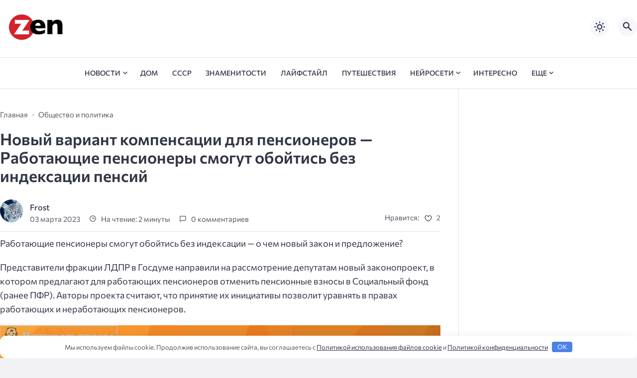

--- FILE ---
content_type: text/html; charset=utf-8
request_url: https://aflt.market.yandex.ru/widgets/service?appVersion=4e3c53b3d5b5ecec91b93b9c3c0637f348aa0ce5
body_size: 491
content:

        <!DOCTYPE html>
        <html>
            <head>
                <title>Виджеты, сервисная страница!</title>

                <script type="text/javascript" src="https://yastatic.net/s3/market-static/affiliate/2393a198fd495f7235c2.js" nonce="Vwh+zh7RnPHuuGQ3NV0PQQ=="></script>

                <script type="text/javascript" nonce="Vwh+zh7RnPHuuGQ3NV0PQQ==">
                    window.init({"browserslistEnv":"legacy","page":{"id":"affiliate-widgets:service"},"request":{"id":"1768961769206\u002Fc90f26ee787f869198f2df81dc480600\u002F1"},"metrikaCounterParams":{"id":45411513,"clickmap":true,"trackLinks":true,"accurateTrackBounce":true}});
                </script>
            </head>
        </html>
    